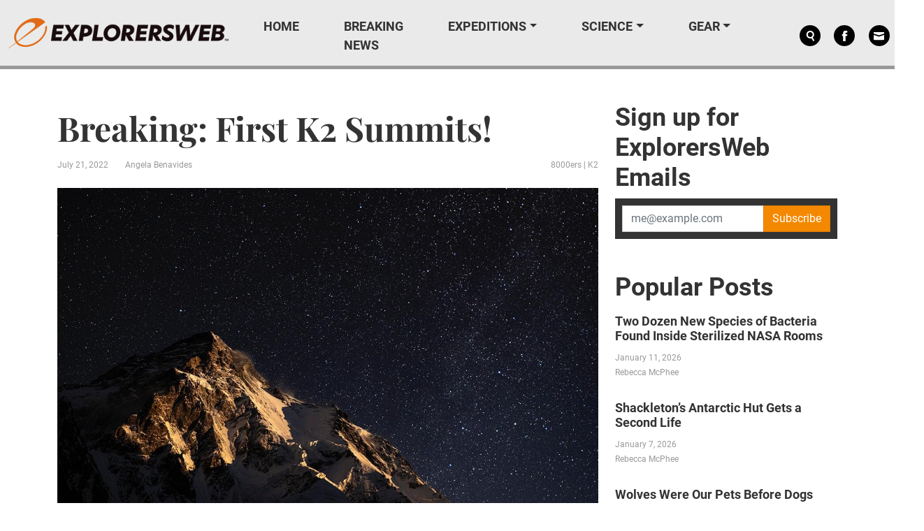

--- FILE ---
content_type: text/html; charset=utf-8
request_url: https://disqus.com/embed/comments/?base=default&f=explorers-web&t_i=63771%20https%3A%2F%2Fexplorersweb.wpenginepowered.com%2F%3Fp%3D63771&t_u=https%3A%2F%2Fexplorersweb.com%2Fbreaking-first-k2-summits%2F&t_e=Breaking%3A%20First%20K2%20Summits!&t_d=Breaking%3A%20First%20K2%20Summits!&t_t=Breaking%3A%20First%20K2%20Summits!&s_o=default
body_size: 3063
content:
<!DOCTYPE html>

<html lang="en" dir="ltr" class="not-supported type-">

<head>
    <title>Disqus Comments</title>

    
    <meta name="viewport" content="width=device-width, initial-scale=1, maximum-scale=1, user-scalable=no">
    <meta http-equiv="X-UA-Compatible" content="IE=edge"/>

    <style>
        .alert--warning {
            border-radius: 3px;
            padding: 10px 15px;
            margin-bottom: 10px;
            background-color: #FFE070;
            color: #A47703;
        }

        .alert--warning a,
        .alert--warning a:hover,
        .alert--warning strong {
            color: #A47703;
            font-weight: bold;
        }

        .alert--error p,
        .alert--warning p {
            margin-top: 5px;
            margin-bottom: 5px;
        }
        
        </style>
    
    <style>
        
        html, body {
            overflow-y: auto;
            height: 100%;
        }
        

        #error {
            display: none;
        }

        .clearfix:after {
            content: "";
            display: block;
            height: 0;
            clear: both;
            visibility: hidden;
        }

        
    </style>

</head>
<body>
    

    
    <div id="error" class="alert--error">
        <p>We were unable to load Disqus. If you are a moderator please see our <a href="https://docs.disqus.com/help/83/"> troubleshooting guide</a>. </p>
    </div>

    
    <script type="text/json" id="disqus-forumData">{"session":{"canModerate":false,"audienceSyncVerified":false,"canReply":true,"mustVerify":false,"recaptchaPublicKey":"6LfHFZceAAAAAIuuLSZamKv3WEAGGTgqB_E7G7f3","mustVerifyEmail":false},"forum":{"aetBannerConfirmation":null,"founder":"372229977","twitterName":null,"commentsLinkOne":"1 Comment","guidelines":null,"disableDisqusBrandingOnPolls":false,"commentsLinkZero":"0 Comments","disableDisqusBranding":true,"id":"explorers-web","createdAt":"2022-07-07T14:46:25.632567","category":"Sports","aetBannerEnabled":false,"aetBannerTitle":null,"raw_guidelines":null,"initialCommentCount":null,"votingType":3,"daysUnapproveNewUsers":2,"installCompleted":true,"moderatorBadgeText":"","commentPolicyText":null,"aetEnabled":false,"channel":null,"sort":2,"description":"\u003cp>Explorersweb, the original climbing, exploration and adventure community. Reporting on polar, high-altitude and extreme-environment adventure news.\u003c/p>","organizationHasBadges":true,"newPolicy":true,"raw_description":"Explorersweb, the original climbing, exploration and adventure community. Reporting on polar, high-altitude and extreme-environment adventure news.","customFont":null,"language":"en","adsReviewStatus":1,"commentsPlaceholderTextEmpty":null,"daysAlive":0,"forumCategory":{"date_added":"2016-01-28T01:54:31","id":10,"name":"Sports"},"linkColor":null,"colorScheme":"auto","pk":"7379393","commentsPlaceholderTextPopulated":null,"permissions":{},"commentPolicyLink":null,"aetBannerDescription":null,"favicon":{"permalink":"https://disqus.com/api/forums/favicons/explorers-web.jpg","cache":"//a.disquscdn.com/1763052994/images/favicon-default.png"},"name":"Explorers Web","commentsLinkMultiple":"{num} Comments","settings":{"threadRatingsEnabled":false,"adsDRNativeEnabled":false,"behindClickEnabled":false,"disable3rdPartyTrackers":true,"adsVideoEnabled":false,"adsProductVideoEnabled":false,"adsPositionBottomEnabled":false,"ssoRequired":false,"contextualAiPollsEnabled":false,"unapproveLinks":true,"adsPositionRecommendationsEnabled":false,"adsEnabled":false,"adsProductLinksThumbnailsEnabled":false,"hasCustomAvatar":false,"organicDiscoveryEnabled":false,"adsProductDisplayEnabled":false,"adsProductLinksEnabled":false,"audienceSyncEnabled":false,"threadReactionsEnabled":false,"linkAffiliationEnabled":false,"adsPositionAiPollsEnabled":false,"disableSocialShare":true,"adsPositionTopEnabled":false,"adsProductStoriesEnabled":false,"sidebarEnabled":false,"adultContent":false,"allowAnonVotes":false,"gifPickerEnabled":false,"mustVerify":true,"badgesEnabled":false,"mustVerifyEmail":true,"allowAnonPost":true,"unapproveNewUsersEnabled":false,"mediaembedEnabled":true,"aiPollsEnabled":false,"userIdentityDisabled":false,"adsPositionPollEnabled":false,"discoveryLocked":false,"validateAllPosts":true,"adsSettingsLocked":false,"isVIP":false,"adsPositionInthreadEnabled":false},"organizationId":4665023,"typeface":"auto","url":"https://explorersweb.com","daysThreadAlive":0,"avatar":{"small":{"permalink":"https://disqus.com/api/forums/avatars/explorers-web.jpg?size=32","cache":"//a.disquscdn.com/1763052994/images/noavatar32.png"},"large":{"permalink":"https://disqus.com/api/forums/avatars/explorers-web.jpg?size=92","cache":"//a.disquscdn.com/1763052994/images/noavatar92.png"}},"signedUrl":"https://disq.us/?url=https%3A%2F%2Fexplorersweb.com&key=2lgDkI2PnvJWAGSuHSf_iQ"}}</script>

    <div id="postCompatContainer"><div class="comment__wrapper"><div class="comment__name clearfix"><img class="comment__avatar" src="//a.disquscdn.com/1763052994/images/noavatar92.png" width="32" height="32" /><strong><a href="">J</a></strong> &bull; 3 years ago
        </div><div class="comment__content"><p>I dont get the no oxygen thing, you make this incredibly heard trek up some of the biggest and most beautiful mountains on the planet and once you've done it, you will barely remember anything about it for the rest of your days cus your brain was so starved of oxygen and for what? for ego? silly and low IQ if you ask me, just take the O2 and keep the memories</p></div></div><div class="comment__wrapper"><div class="comment__name clearfix"><img class="comment__avatar" src="//a.disquscdn.com/1763052994/images/noavatar92.png" width="32" height="32" /><strong><a href="">Stefan</a></strong> &bull; 3 years ago
        </div><div class="comment__content"><p>To go with oxygen looks like doping in alpinism.It is an artificial way to climb in high mountains. If you are not prepared to do it without oxygen, you can choose maybe a 7000m.. you can get great memories there,also. Ego is for people who climb with oxygen.. they are doing anything to push to the summit. I was at 8000m and be sure, you can feel if you are able to continue  climbing or if you have to descent. You have signals before and it is good to listen to your body. Everest is full of empty oxygen bootle.. where is the ego?</p></div></div><div class="comment__wrapper"><div class="comment__name clearfix"><img class="comment__avatar" src="https://c.disquscdn.com/uploads/users/6339/8174/avatar92.jpg?1658499530" width="32" height="32" /><strong><a href="">bolla</a></strong> &bull; 3 years ago
        </div><div class="comment__content"><p>This is very dangerous for women, there is a Norwegian woman now reaching K2, I hope she will make it.</p></div></div><div class="comment__wrapper"><div class="comment__name clearfix"><img class="comment__avatar" src="https://c.disquscdn.com/uploads/users/5455/4468/avatar92.jpg?1768278072" width="32" height="32" /><strong><a href="">Samson Simon Sharaf</a></strong> &bull; 3 years ago
        </div><div class="comment__content"><p>Nagri reported 7 Pakistani mountaineers including Samina Beg a girl summiting K2 today. Any news</p></div></div></div>


    <div id="fixed-content"></div>

    
        <script type="text/javascript">
          var embedv2assets = window.document.createElement('script');
          embedv2assets.src = 'https://c.disquscdn.com/embedv2/latest/embedv2.js';
          embedv2assets.async = true;

          window.document.body.appendChild(embedv2assets);
        </script>
    



    
</body>
</html>


--- FILE ---
content_type: application/javascript; charset=UTF-8
request_url: https://explorersweb.com/cdn-cgi/challenge-platform/scripts/jsd/main.js
body_size: 8891
content:
window._cf_chl_opt={AKGCx8:'b'};~function(w6,Oj,OP,OT,OU,OB,OG,OF,OH,w1){w6=m,function(L,O,wl,w5,s,v){for(wl={L:234,O:376,s:424,v:388,i:409,k:231,N:422,d:218,g:383,f:273,S:413},w5=m,s=L();!![];)try{if(v=-parseInt(w5(wl.L))/1+parseInt(w5(wl.O))/2*(-parseInt(w5(wl.s))/3)+-parseInt(w5(wl.v))/4*(-parseInt(w5(wl.i))/5)+-parseInt(w5(wl.k))/6+-parseInt(w5(wl.N))/7*(parseInt(w5(wl.d))/8)+parseInt(w5(wl.g))/9*(parseInt(w5(wl.f))/10)+parseInt(w5(wl.S))/11,O===v)break;else s.push(s.shift())}catch(i){s.push(s.shift())}}(I,310284),Oj=this||self,OP=Oj[w6(310)],OT=function(sc,st,so,sp,sA,sC,sS,w7,O,s,i,k){return sc={L:297,O:248,s:343,v:345},st={L:434,O:289,s:378,v:278,i:460,k:389,N:303,d:434,g:277,f:425,S:229,C:434,A:387,o:255,c:244,Y:241,J:363,Q:209,y:280,R:229,V:357,D:408,x:431,e:341,j:206,P:426,T:377,U:441,B:290,n:315,M:419},so={L:441,O:453,s:416},sp={L:404},sA={L:445,O:344,s:416,v:419,i:254,k:240,N:362,d:254,g:294,f:403,S:254,C:362,A:404,o:426,c:255,Y:229,J:281,Q:357,y:255,R:277,V:303,D:407,x:249,e:407,j:412,P:387,T:453,U:434,B:348,n:230,M:254,l:240,G:362,F:317,b:317,H:260,E:404,Z:281,a:444,K:358,z:255,h:392,W:357,X:229,I0:404,I1:331,I2:236,I3:260,I4:209,I5:456,I6:301,I7:255,I8:229,I9:377},sC={L:445},sS={L:282,O:419},w7=w6,O={'hUYFe':function(N,d){return d==N},'awdbn':function(N,d){return N<d},'Fvitx':w7(sc.L),'xkvFH':function(N,d){return N-d},'BRgwC':function(N,d){return N(d)},'ULWbZ':function(N,d){return N>d},'uxTHV':function(N,d){return N-d},'OtehF':function(N,d){return N(d)},'WWuOH':function(N,d){return N<d},'sSvIj':function(N,d){return N|d},'Dkbqj':function(N,d){return N(d)},'qzABP':function(N,d){return N<<d},'SfjtF':function(N,d){return d&N},'dTowa':function(N,d){return d==N},'xebkx':function(N,d){return N(d)},'Qwjub':function(N,d){return N(d)},'chlms':function(N,d){return N<d},'YaPtv':function(N,d){return d|N},'kWGxC':function(N,d){return N<<d},'uHPcp':function(N,d){return N|d},'buxuP':function(N,d){return d|N},'UJojL':function(N,d){return N-d},'BzSHW':function(N,d){return d&N},'aJVkC':function(N,d){return N<<d},'rDXRu':function(N,d){return N-d},'StIJb':function(N,d){return N==d},'PNpmH':function(N,d){return d!=N},'sUvMc':function(N,d){return d===N},'jQGna':w7(sc.O),'FTJkT':function(N,d){return d*N},'QnHec':function(N,d){return N===d},'iDOHF':function(N,d){return N<d},'vIQiM':function(N,d){return d!=N},'XdMTt':function(N,d){return N(d)},'hORqJ':function(N,d){return d*N},'qNlCe':function(N,d){return N<d},'MyXvm':function(N,d){return d===N},'KgBmq':function(N,d){return N+d}},s=String[w7(sc.s)],i={'h':function(N,w8){return w8=w7,O[w8(sC.L)](null,N)?'':i.g(N,6,function(d,w9){return w9=w8,w9(sS.L)[w9(sS.O)](d)})},'g':function(N,S,C,wI,A,o,Y,J,Q,y,R,V,D,x,j,P,T,U,B,M){if(wI=w7,O[wI(sA.L)](null,N))return'';for(o={},Y={},J='',Q=2,y=3,R=2,V=[],D=0,x=0,j=0;O[wI(sA.O)](j,N[wI(sA.s)]);j+=1)if(P=N[wI(sA.v)](j),Object[wI(sA.i)][wI(sA.k)][wI(sA.N)](o,P)||(o[P]=y++,Y[P]=!0),T=J+P,Object[wI(sA.d)][wI(sA.k)][wI(sA.N)](o,T))J=T;else for(U=O[wI(sA.g)][wI(sA.f)]('|'),B=0;!![];){switch(U[B++]){case'0':Q--;continue;case'1':if(Object[wI(sA.S)][wI(sA.k)][wI(sA.C)](Y,J)){if(256>J[wI(sA.A)](0)){for(A=0;A<R;D<<=1,x==O[wI(sA.o)](S,1)?(x=0,V[wI(sA.c)](O[wI(sA.Y)](C,D)),D=0):x++,A++);for(M=J[wI(sA.A)](0),A=0;O[wI(sA.J)](8,A);D=M&1|D<<1.23,x==O[wI(sA.Q)](S,1)?(x=0,V[wI(sA.y)](O[wI(sA.R)](C,D)),D=0):x++,M>>=1,A++);}else{for(M=1,A=0;O[wI(sA.V)](A,R);D=O[wI(sA.D)](D<<1.83,M),S-1==x?(x=0,V[wI(sA.y)](O[wI(sA.x)](C,D)),D=0):x++,M=0,A++);for(M=J[wI(sA.A)](0),A=0;16>A;D=O[wI(sA.e)](O[wI(sA.j)](D,1),O[wI(sA.P)](M,1)),S-1==x?(x=0,V[wI(sA.y)](C(D)),D=0):x++,M>>=1,A++);}Q--,O[wI(sA.T)](0,Q)&&(Q=Math[wI(sA.U)](2,R),R++),delete Y[J]}else for(M=o[J],A=0;A<R;D=O[wI(sA.j)](D,1)|M&1,x==S-1?(x=0,V[wI(sA.y)](O[wI(sA.B)](C,D)),D=0):x++,M>>=1,A++);continue;case'2':J=O[wI(sA.n)](String,P);continue;case'3':o[T]=y++;continue;case'4':Q==0&&(Q=Math[wI(sA.U)](2,R),R++);continue}break}if(J!==''){if(Object[wI(sA.M)][wI(sA.l)][wI(sA.G)](Y,J)){if(O[wI(sA.J)](256,J[wI(sA.A)](0))){if(wI(sA.F)!==wI(sA.b))return;else{for(A=0;O[wI(sA.H)](A,R);D<<=1,x==S-1?(x=0,V[wI(sA.c)](C(D)),D=0):x++,A++);for(M=J[wI(sA.E)](0),A=0;O[wI(sA.Z)](8,A);D=O[wI(sA.a)](O[wI(sA.K)](D,1),O[wI(sA.P)](M,1)),x==S-1?(x=0,V[wI(sA.z)](C(D)),D=0):x++,M>>=1,A++);}}else{for(M=1,A=0;A<R;D=O[wI(sA.h)](D<<1,M),x==O[wI(sA.W)](S,1)?(x=0,V[wI(sA.y)](O[wI(sA.X)](C,D)),D=0):x++,M=0,A++);for(M=J[wI(sA.I0)](0),A=0;16>A;D=O[wI(sA.I1)](D<<1,1.26&M),x==O[wI(sA.I2)](S,1)?(x=0,V[wI(sA.y)](C(D)),D=0):x++,M>>=1,A++);}Q--,Q==0&&(Q=Math[wI(sA.U)](2,R),R++),delete Y[J]}else for(M=o[J],A=0;O[wI(sA.I3)](A,R);D=D<<1.54|O[wI(sA.I4)](M,1),S-1==x?(x=0,V[wI(sA.y)](C(D)),D=0):x++,M>>=1,A++);Q--,0==Q&&R++}for(M=2,A=0;A<R;D=O[wI(sA.I5)](D,1)|1&M,x==O[wI(sA.I6)](S,1)?(x=0,V[wI(sA.I7)](O[wI(sA.I8)](C,D)),D=0):x++,M>>=1,A++);for(;;)if(D<<=1,O[wI(sA.T)](x,S-1)){V[wI(sA.z)](C(D));break}else x++;return V[wI(sA.I9)]('')},'j':function(N,wm){return wm=w7,O[wm(so.L)](null,N)?'':O[wm(so.O)]('',N)?null:i.i(N[wm(so.s)],32768,function(d,wq){return wq=wm,N[wq(sp.L)](d)})},'i':function(N,S,C,wL,A,o,Y,J,Q,y,R,V,D,x,j,P,U,T){for(wL=w7,A=[],o=4,Y=4,J=3,Q=[],V=C(0),D=S,x=1,y=0;3>y;A[y]=y,y+=1);for(j=0,P=Math[wL(st.L)](2,2),R=1;O[wL(st.O)](R,P);)if(O[wL(st.s)](wL(st.v),O[wL(st.i)]))return s&&i[wL(st.k)]?j[wL(st.k)]():'';else T=D&V,D>>=1,0==D&&(D=S,V=C(x++)),j|=(O[wL(st.N)](0,T)?1:0)*R,R<<=1;switch(j){case 0:for(j=0,P=Math[wL(st.d)](2,8),R=1;O[wL(st.O)](R,P);T=V&D,D>>=1,D==0&&(D=S,V=O[wL(st.g)](C,x++)),j|=O[wL(st.f)](0<T?1:0,R),R<<=1);U=O[wL(st.S)](s,j);break;case 1:for(j=0,P=Math[wL(st.C)](2,16),R=1;P!=R;T=O[wL(st.A)](V,D),D>>=1,0==D&&(D=S,V=C(x++)),j|=(0<T?1:0)*R,R<<=1);U=s(j);break;case 2:return''}for(y=A[3]=U,Q[wL(st.o)](U);;)if(O[wL(st.c)](wL(st.Y),wL(st.J)))s=i[j];else{if(x>N)return'';for(j=0,P=Math[wL(st.d)](2,J),R=1;O[wL(st.O)](R,P);T=O[wL(st.Q)](V,D),D>>=1,0==D&&(D=S,V=C(x++)),j|=R*(0<T?1:0),R<<=1);switch(U=j){case 0:for(j=0,P=Math[wL(st.L)](2,8),R=1;P!=R;T=V&D,D>>=1,0==D&&(D=S,V=C(x++)),j|=(O[wL(st.y)](0,T)?1:0)*R,R<<=1);A[Y++]=O[wL(st.R)](s,j),U=O[wL(st.V)](Y,1),o--;break;case 1:for(j=0,P=Math[wL(st.d)](2,16),R=1;O[wL(st.D)](R,P);T=V&D,D>>=1,0==D&&(D=S,V=O[wL(st.x)](C,x++)),j|=O[wL(st.e)](O[wL(st.j)](0,T)?1:0,R),R<<=1);A[Y++]=s(j),U=O[wL(st.P)](Y,1),o--;break;case 2:return Q[wL(st.T)]('')}if(O[wL(st.U)](0,o)&&(o=Math[wL(st.d)](2,J),J++),A[U])U=A[U];else if(O[wL(st.B)](U,Y))U=O[wL(st.n)](y,y[wL(st.M)](0));else return null;Q[wL(st.o)](U),A[Y++]=y+U[wL(st.M)](0),o--,y=U,o==0&&(o=Math[wL(st.C)](2,J),J++)}}},k={},k[w7(sc.v)]=i.h,k}(),OU={},OU[w6(366)]='o',OU[w6(295)]='s',OU[w6(288)]='u',OU[w6(284)]='z',OU[w6(321)]='n',OU[w6(451)]='I',OU[w6(359)]='b',OB=OU,Oj[w6(364)]=function(L,O,s,i,sz,sK,sa,sZ,wv,N,S,C,A,o,Y,J){if(sz={L:215,O:356,s:355,v:226,i:355,k:313,N:396,d:239,g:313,f:267,S:433,C:416,A:365,o:214,c:423,Y:309,J:427,Q:439,y:279,R:330,V:246},sK={L:411,O:330},sa={L:266,O:416,s:286,v:379},sZ={L:322,O:265,s:307,v:233,i:322,k:254,N:240,d:362,g:255},wv=w6,N={'uRoZe':function(Q,R){return R===Q},'wVbBz':wv(sz.L),'hWSxH':function(Q,R){return Q===R},'FQTIG':function(Q,y){return Q(y)},'btVbs':function(Q,R){return R!==Q},'gLnpN':function(Q,R){return Q+R},'FPiEN':function(Q,y,R){return Q(y,R)}},O===null||void 0===O)return i;for(S=Ol(O),L[wv(sz.O)][wv(sz.s)]&&(S=S[wv(sz.v)](L[wv(sz.O)][wv(sz.i)](O))),S=L[wv(sz.k)][wv(sz.N)]&&L[wv(sz.d)]?L[wv(sz.g)][wv(sz.N)](new L[(wv(sz.d))](S)):function(Q,wk,y){for(wk=wv,Q[wk(sa.L)](),y=0;y<Q[wk(sa.O)];N[wk(sa.s)](Q[y],Q[y+1])?Q[wk(sa.v)](y+1,1):y+=1);return Q}(S),C='nAsAaAb'.split('A'),C=C[wv(sz.f)][wv(sz.S)](C),A=0;A<S[wv(sz.C)];N[wv(sz.A)](wv(sz.o),wv(sz.c))?(o=S[A],Y=OM(L,O,o),C(Y))?(J=Y==='s'&&!L[wv(sz.Y)](O[o]),wv(sz.J)===N[wv(sz.Q)](s,o)?g(s+o,Y):J||N[wv(sz.y)](g,s+o,O[o])):g(s+o,Y):(J[wv(sz.R)]=5e3,i[wv(sz.V)]=function(wN){wN=wv,N[wN(sK.L)](N,wN(sK.O))}),A++);return i;function g(Q,y,wi,R,V){if(wi=wv,R={},R[wi(sZ.L)]=function(D,j){return D+j},V=R,N[wi(sZ.O)](wi(sZ.s),N[wi(sZ.v)]))return V[wi(sZ.i)]('o.',O);else Object[wi(sZ.k)][wi(sZ.N)][wi(sZ.d)](i,y)||(i[y]=[]),i[y][wi(sZ.g)](Q)}},OG=w6(418)[w6(403)](';'),OF=OG[w6(267)][w6(433)](OG),Oj[w6(336)]=function(O,s,sW,sh,wd,v,i,k,N,g,S){for(sW={L:285,O:220,s:410,v:416,i:416,k:349,N:255,d:328},sh={L:285,O:262},wd=w6,v={},v[wd(sW.L)]=wd(sW.O),i=v,k=Object[wd(sW.s)](s),N=0;N<k[wd(sW.v)];N++)if(g=k[N],g==='f'&&(g='N'),O[g]){for(S=0;S<s[k[N]][wd(sW.i)];-1===O[g][wd(sW.k)](s[k[N]][S])&&(OF(s[k[N]][S])||O[g][wd(sW.N)]('o.'+s[k[N]][S])),S++);}else O[g]=s[k[N]][wd(sW.d)](function(C,wg){return wg=wd,i[wg(sh.L)]!==wg(sh.O)?'o.'+C:void 0})},OH=null,w1=w0(),w3();function OW(vS,wJ,L,O,s,v){return vS={L:361,O:242,s:334,v:420},wJ=w6,L={'UXlhG':function(i){return i()},'rLVrH':function(i,k){return i-k}},O=3600,s=L[wJ(vS.L)](Oh),v=Math[wJ(vS.O)](Date[wJ(vS.s)]()/1e3),L[wJ(vS.v)](v,s)>O?![]:!![]}function OX(L,O,vu,vD,vV,vR,vQ,vY,wQ,s,v,i,k){vu={L:373,O:207,s:330,v:371,i:342,k:458,N:221,d:384,g:251,f:213,S:326,C:369,A:454,o:228,c:314,Y:438,J:246,Q:212,y:258,R:208,V:276,D:276,x:436,e:276,j:436,P:438,T:428,U:345,B:352},vD={L:320},vV={L:448,O:371,s:323,v:372,i:259,k:282,N:419},vR={L:368,O:386,s:207,v:382,i:400,k:332,N:271,d:450,g:450,f:238},vQ={L:370},vY={L:306},wQ=w6,s={'FWlBL':function(N,d){return N(d)},'xUPqQ':function(N,d,g){return N(d,g)},'yCXCV':wQ(vu.L),'UsOjW':function(N,d){return N===d},'ROlQw':wQ(vu.O),'EWpTZ':function(N,d){return N(d)},'rHQcs':wQ(vu.s),'GLXXN':wQ(vu.v),'JFusp':wQ(vu.i),'Szgdz':function(N,d){return N+d},'fWEaK':function(N){return N()}},v=Oj[wQ(vu.k)],console[wQ(vu.N)](Oj[wQ(vu.d)]),i=new Oj[(wQ(vu.g))](),i[wQ(vu.f)](s[wQ(vu.S)],s[wQ(vu.C)](wQ(vu.A),Oj[wQ(vu.d)][wQ(vu.o)])+wQ(vu.c)+v.r),v[wQ(vu.Y)]&&(i[wQ(vu.s)]=5e3,i[wQ(vu.J)]=function(vr,vy,wR,N,g,f){(vr={L:293,O:380},vy={L:283},wR=wQ,N={'DEODq':function(d,g,wy){return wy=m,s[wy(vY.L)](d,g)},'dfTnS':function(d){return d()},'xQjXi':function(d,g,f,wr){return wr=m,s[wr(vQ.L)](d,g,f)},'aQKQf':s[wR(vR.L)]},s[wR(vR.O)](wR(vR.s),s[wR(vR.v)]))?s[wR(vR.i)](O,s[wR(vR.k)]):(g={'BgIkV':function(S,C,wV){return wV=wR,N[wV(vy.L)](S,C)}},f=N[wR(vR.N)](N),N[wR(vR.d)](d,f.r,function(Q,wD){wD=wR,typeof A===wD(vr.L)&&g[wD(vr.O)](Y,Q),c()}),f.e&&N[wR(vR.g)](A,N[wR(vR.f)],f.e))}),i[wQ(vu.Q)]=function(wu){if(wu=wQ,s[wu(vV.L)]===wu(vV.O))i[wu(vV.s)]>=200&&i[wu(vV.s)]<300?O(wu(vV.v)):O(wu(vV.i)+i[wu(vV.s)]);else return wu(vV.k)[wu(vV.N)](O)},i[wQ(vu.y)]=function(wx){wx=wQ,O(wx(vD.L))},k={'t':s[wQ(vu.R)](Oh),'lhr':OP[wQ(vu.V)]&&OP[wQ(vu.D)][wQ(vu.x)]?OP[wQ(vu.e)][wQ(vu.j)]:'','api':v[wQ(vu.P)]?!![]:![],'c':Oa(),'payload':L},i[wQ(vu.T)](OT[wQ(vu.U)](JSON[wQ(vu.B)](k)))}function w3(vH,vb,wP,L,O,s,v,i){if(vH={L:217,O:458,s:335,v:205,i:340,k:316,N:354,d:446,g:217,f:308,S:211},vb={L:340,O:350,s:316},wP=w6,L={'zXiaP':function(k){return k()},'vboaP':function(k,N,d){return k(N,d)},'tVbFb':wP(vH.L),'CLIWm':function(k,N){return k!==N},'grvRk':function(k,N){return N!==k}},O=Oj[wP(vH.O)],!O)return;if(!OW()){if(L[wP(vH.s)](wP(vH.v),wP(vH.v)))k(),N[wP(vH.i)]!==wP(vH.L)&&(S[wP(vH.k)]=C,L[wP(vH.N)](A));else return}(s=![],v=function(vl){if(vl={L:253},!s){if(s=!![],!OW())return;OE(function(N,wT){wT=m,L[wT(vl.L)](w4,O,N)})}},L[wP(vH.d)](OP[wP(vH.i)],wP(vH.g)))?v():Oj[wP(vH.f)]?OP[wP(vH.f)](wP(vH.S),v):(i=OP[wP(vH.k)]||function(){},OP[wP(vH.k)]=function(wU){wU=wP,i(),OP[wU(vb.L)]!==L[wU(vb.O)]&&(OP[wU(vb.s)]=i,v())})}function w0(vx,we){return vx={L:389},we=w6,crypto&&crypto[we(vx.L)]?crypto[we(vx.L)]():''}function Oh(vd,wY,L,O){return vd={L:458,O:242,s:374},wY=w6,L={'HnKVh':function(s,v){return s(v)}},O=Oj[wY(vd.L)],Math[wY(vd.O)](+L[wY(vd.s)](atob,O.t))}function w4(s,v,vz,va,wB,i,vK,g,k,N){if(vz={L:438,O:257,s:372,v:394,i:269,k:406,N:459,d:235,g:390,f:372,S:375,C:272,A:406,o:395,c:292},va={L:393},wB=w6,i={'LpQaj':function(d,g,f){return d(g,f)},'UifIH':function(d,g){return d===g}},!s[wB(vz.L)])return;if(i[wB(vz.O)](v,wB(vz.s))){if(wB(vz.v)===wB(vz.i)){if(vK={L:204},g={'Eiwep':function(f,S,C,wn){return wn=wB,i[wn(va.L)](f,S,C)}},k=!![],!N())return;d(function(o,wM){wM=wB,g[wM(vK.L)](S,C,o)})}else k={},k[wB(vz.k)]=wB(vz.N),k[wB(vz.d)]=s.r,k[wB(vz.g)]=wB(vz.f),Oj[wB(vz.S)][wB(vz.C)](k,'*')}else N={},N[wB(vz.A)]=wB(vz.N),N[wB(vz.d)]=s.r,N[wB(vz.g)]=wB(vz.o),N[wB(vz.c)]=v,Oj[wB(vz.S)][wB(vz.C)](N,'*')}function OK(vv,vs,wo,L,O){if(vv={L:405,O:430,s:227},vs={L:405},wo=w6,L={'dcYNy':function(s){return s()}},O=L[wo(vv.L)](OZ),null===O)return;OH=(OH&&(wo(vv.O)===wo(vv.s)?s(v):clearTimeout(OH)),setTimeout(function(wt){wt=wo,L[wt(vs.L)](OE)},O*1e3))}function OZ(vq,wA,L,O,s,v){for(vq={L:351,O:403,s:458,v:321},wA=w6,L=wA(vq.L)[wA(vq.O)]('|'),O=0;!![];){switch(L[O++]){case'0':s=Oj[wA(vq.s)];continue;case'1':return v;case'2':v=s.i;continue;case'3':if(typeof v!==wA(vq.v)||v<30)return null;continue;case'4':if(!s)return null;continue}break}}function OE(L,vm,vI,wS,O,s){vm={L:373,O:216,s:440,v:402,i:429},vI={L:391,O:293,s:324},wS=w6,O={'ecjBi':function(v,i){return i===v},'mUzBo':function(v){return v()},'CWzPI':function(v){return v()},'KkACD':function(v,i,k){return v(i,k)},'CzGUL':function(v,i,k){return v(i,k)},'Utimj':wS(vm.L)},s=O[wS(vm.O)](Ob),O[wS(vm.s)](OX,s.r,function(v,wC){wC=wS,O[wC(vI.L)](typeof L,wC(vI.O))&&L(v),O[wC(vI.s)](OK)}),s.e&&O[wS(vm.v)](w2,O[wS(vm.i)],s.e)}function m(q,L,O,w){return q=q-204,O=I(),w=O[q],w}function Ob(v4,wf,s,v,i,k,N,d,g,C,A,o,f){s=(v4={L:427,O:245,s:287,v:210,i:210,k:275,N:403,d:414,g:247,f:449,S:455,C:414,A:401,o:261,c:432,Y:421,J:447,Q:353,y:399,R:442,V:250,D:309,x:270,e:325,j:304,P:291,T:302,U:304},wf=w6,{'lAStE':function(S,C,A,o){return S(C,A,o)},'wcvkl':function(S,C){return S===C},'jrlYD':wf(v4.L),'etuwK':function(S,C){return S+C},'FTWlS':function(S,C,A){return S(C,A)},'rYkSY':function(S,C,A){return S(C,A)},'quPZW':wf(v4.O),'RAqUO':wf(v4.s)});try{if(wf(v4.v)===wf(v4.i)){for(v=s[wf(v4.k)][wf(v4.N)]('|'),i=0;!![];){switch(v[i++]){case'0':OP[wf(v4.d)][wf(v4.g)](d);continue;case'1':k={};continue;case'2':k=pRIb1(N,N[wf(v4.f)]||N[wf(v4.S)],'n.',k);continue;case'3':OP[wf(v4.C)][wf(v4.A)](d);continue;case'4':N=d[wf(v4.o)];continue;case'5':k=pRIb1(N,N,'',k);continue;case'6':d[wf(v4.c)]=wf(v4.Y);continue;case'7':d=OP[wf(v4.J)](wf(v4.Q));continue;case'8':d[wf(v4.y)]='-1';continue;case'9':k=pRIb1(N,d[s[wf(v4.R)]],'d.',k);continue;case'10':return g={},g.r=k,g.e=null,g}break}}else(C=J[Q],A=s[wf(v4.V)](y,R,V,C),D(A))?(o='s'===A&&!G[wf(v4.D)](F[C]),s[wf(v4.x)](s[wf(v4.e)],s[wf(v4.j)](b,C))?H(E+C,A):o||s[wf(v4.P)](Z,a+C,K[C])):s[wf(v4.T)](M,s[wf(v4.U)](l,C),A)}catch(C){return f={},f.r={},f.e=C,f}}function Ol(L,sn,ws,O){for(sn={L:226,O:410,s:457},ws=w6,O=[];L!==null;O=O[ws(sn.L)](Object[ws(sn.O)](L)),L=Object[ws(sn.s)](L));return O}function OM(L,O,s,sB,ww,i,k,A,o,Y,N){i=(sB={L:319,O:293,s:237,v:222,i:311,k:255,N:296,d:404,g:268,f:232,S:338,C:298,A:255,o:237,c:366,Y:397,J:263,Q:274,y:242,R:360,V:334,D:318,x:313,e:224,j:219,P:313,T:237,U:347,B:339},ww=w6,{'KXMch':function(g,S){return g<S},'vXzbq':function(g,S){return g(S)},'jOtiJ':function(g,S){return S|g},'SCyRH':function(g,S){return g&S},'haQxo':function(g,S){return S==g},'SZBzR':function(g,S){return g-S},'XvTwO':function(g){return g()},'mppGz':function(g,S){return g/S},'DiPQz':function(g,S){return g-S},'BsGwP':function(g,S){return S===g},'IjMUv':ww(sB.L),'grTQn':function(g,S){return S===g},'PvooE':ww(sB.O),'JffyO':function(g,S,C){return g(S,C)}});try{if(i[ww(sB.s)](i[ww(sB.v)],ww(sB.L)))k=O[s];else{for(L=1,H=0;i[ww(sB.i)](E,Z);K=z<<1|h,X-1==W?(I0=0,I1[ww(sB.k)](i[ww(sB.N)](I2,I3)),I4=0):I5++,I6=0,O++);for(I7=I8[ww(sB.d)](0),I9=0;16>II;Iq=i[ww(sB.g)](IL<<1,i[ww(sB.f)](IO,1)),i[ww(sB.S)](Iw,i[ww(sB.C)](Is,1))?(Iv=0,Ii[ww(sB.A)](Ik(IN)),Id=0):Ig++,If>>=1,Im++);}}catch(S){return'i'}if(k==null)return i[ww(sB.o)](void 0,k)?'u':'x';if(i[ww(sB.S)](ww(sB.c),typeof k))try{if(ww(sB.O)==typeof k[ww(sB.Y)])return ww(sB.J)!==ww(sB.J)?(A=3600,o=i[ww(sB.Q)](k),Y=i[ww(sB.y)](i[ww(sB.R)](k[ww(sB.V)](),1e3)),i[ww(sB.D)](Y,o)>A?![]:!![]):(k[ww(sB.Y)](function(){}),'p')}catch(A){}return L[ww(sB.x)][ww(sB.e)](k)?'a':i[ww(sB.j)](k,L[ww(sB.P)])?'D':k===!0?'T':i[ww(sB.T)](!1,k)?'F':(N=typeof k,i[ww(sB.S)](i[ww(sB.U)],N)?i[ww(sB.B)](On,L,k)?'N':'f':OB[N]||'?')}function Oa(vO,wp,L){return vO={L:300},wp=w6,L={'IbKxK':function(O){return O()}},L[wp(vO.L)](OZ)!==null}function Oz(O,vk,wc,s,v){return vk={L:443,O:398},wc=w6,s={},s[wc(vk.L)]=function(i,k){return i<k},v=s,v[wc(vk.L)](Math[wc(vk.O)](),O)}function On(O,s,sJ,wO,v,i){return sJ={L:327,O:367,s:254,v:243,i:362,k:349,N:417},wO=w6,v={},v[wO(sJ.L)]=function(k,N){return k instanceof N},i=v,i[wO(sJ.L)](s,O[wO(sJ.O)])&&0<O[wO(sJ.O)][wO(sJ.s)][wO(sJ.v)][wO(sJ.i)](s)[wO(sJ.k)](wO(sJ.N))}function w2(i,k,vT,wj,N,d,g,f,S,C,A,o,c,Y,J,Q){if(vT={L:305,O:223,s:252,v:454,i:256,k:346,N:333,d:381,g:337,f:403,S:246,C:437,A:415,o:406,c:312,Y:428,J:345,Q:251,y:223,R:252,V:384,D:228,x:256,e:435,j:213,P:342,T:458,U:330,B:385,n:329,M:384,l:329,G:452,F:452,b:225,H:264,E:299},wj=w6,N={},N[wj(vT.L)]=function(R,V){return R+V},N[wj(vT.O)]=function(R,V){return R+V},N[wj(vT.s)]=wj(vT.v),N[wj(vT.i)]=wj(vT.k),d=N,!Oz(0))return![];f=(g={},g[wj(vT.N)]=i,g[wj(vT.d)]=k,g);try{for(S=wj(vT.g)[wj(vT.f)]('|'),C=0;!![];){switch(S[C++]){case'0':o[wj(vT.S)]=function(){};continue;case'1':A={},A[wj(vT.C)]=f,A[wj(vT.A)]=Q,A[wj(vT.o)]=wj(vT.c),o[wj(vT.Y)](OT[wj(vT.J)](A));continue;case'2':o=new Oj[(wj(vT.Q))]();continue;case'3':c=d[wj(vT.L)](d[wj(vT.L)](d[wj(vT.y)](d[wj(vT.R)],Oj[wj(vT.V)][wj(vT.D)]),d[wj(vT.x)])+Y.r,wj(vT.e));continue;case'4':o[wj(vT.j)](wj(vT.P),c);continue;case'5':Y=Oj[wj(vT.T)];continue;case'6':o[wj(vT.U)]=2500;continue;case'7':Q=(J={},J[wj(vT.B)]=Oj[wj(vT.V)][wj(vT.B)],J[wj(vT.n)]=Oj[wj(vT.M)][wj(vT.l)],J[wj(vT.G)]=Oj[wj(vT.M)][wj(vT.F)],J[wj(vT.b)]=Oj[wj(vT.V)][wj(vT.H)],J[wj(vT.E)]=w1,J);continue}break}}catch(y){}}function I(vh){return vh='5|3|2|4|6|0|7|1,haQxo,JffyO,readyState,hORqJ,POST,fromCharCode,awdbn,vkJtXq,/b/ov1/0.839693733509111:1768500684:Rr3LfIb3Viie5nuoXxZXbvJCnxm2SYq_fRPDGQJVLk0/,PvooE,xebkx,indexOf,tVbFb,0|4|2|3|1,stringify,iframe,zXiaP,getOwnPropertyNames,Object,uxTHV,kWGxC,boolean,mppGz,UXlhG,call,QEnoC,pRIb1,btVbs,object,Function,yCXCV,Szgdz,xUPqQ,WTbkH,success,error on cf_chl_props,HnKVh,parent,70voWzaq,join,sUvMc,splice,BgIkV,TYlZ6,ROlQw,18qpCIkK,_cf_chl_opt,CnwA5,UsOjW,SfjtF,8SACcks,randomUUID,event,ecjBi,uHPcp,LpQaj,ZdVJu,error,from,catch,random,tabIndex,EWpTZ,appendChild,CzGUL,split,charCodeAt,dcYNy,source,sSvIj,vIQiM,183415DuyZCE,keys,FQTIG,qzABP,12981265uOWtNw,body,chctx,length,[native code],_cf_chl_opt;JJgc4;PJAn2;kJOnV9;IWJi4;OHeaY1;DqMg0;FKmRv9;LpvFx1;cAdz2;PqBHf2;nFZCC5;ddwW5;pRIb1;rxvNi8;RrrrA2;erHi9,charAt,rLVrH,display: none,152446tUTcMn,vrcas,6873ZlmPRH,FTJkT,xkvFH,d.cookie,send,Utimj,miunk,XdMTt,style,bind,pow,/invisible/jsd,href,errorInfoObject,api,gLnpN,KkACD,StIJb,RAqUO,OkmLx,YaPtv,hUYFe,grvRk,createElement,GLXXN,clientInformation,xQjXi,bigint,LRmiB4,dTowa,/cdn-cgi/challenge-platform/h/,navigator,aJVkC,getPrototypeOf,__CF$cv$params,cloudflare-invisible,jQGna,Eiwep,SuQXq,qNlCe,OGhVR,fWEaK,BzSHW,bOaET,DOMContentLoaded,onload,open,QURYl,lToUs,CWzPI,loading,48QrGXpa,grTQn,XYJiU,log,IjMUv,JHeEh,isArray,pkLOA2,concat,nPMIq,AKGCx8,BRgwC,Qwjub,3359976ZyXUAp,SCyRH,wVbBz,334002qNhvSn,sid,UJojL,BsGwP,aQKQf,Set,hasOwnProperty,gtMaE,floor,toString,QnHec,7|6|8|3|4|1|5|2|9|0|10,ontimeout,removeChild,JUWoi,Dkbqj,lAStE,XMLHttpRequest,sKOvt,vboaP,prototype,push,OVDRk,UifIH,onerror,http-code:,chlms,contentWindow,iruFS,ryCMw,aUjz8,uRoZe,sort,includes,jOtiJ,MYFFo,wcvkl,dfTnS,postMessage,808270PFYteS,XvTwO,quPZW,location,OtehF,bfDvS,FPiEN,iDOHF,ULWbZ,s2L1T6EZzKhDqwC$kA8a+bBgmVtcIuNMyiPelvfGpQj7R3WH9xJd5FX-o04UnSrOY,DEODq,symbol,SzYTZ,hWSxH,contentDocument,undefined,PNpmH,MyXvm,FTWlS,detail,function,Fvitx,string,vXzbq,1|0|4|3|2,SZBzR,JBxy9,IbKxK,rDXRu,rYkSY,WWuOH,etuwK,tZmhv,FWlBL,tyBhR,addEventListener,isNaN,document,KXMch,jsd,Array,/jsd/oneshot/d251aa49a8a3/0.839693733509111:1768500684:Rr3LfIb3Viie5nuoXxZXbvJCnxm2SYq_fRPDGQJVLk0/,KgBmq,onreadystatechange,gyEbh,DiPQz,xidrS,xhr-error,number,Agycz,status,mUzBo,jrlYD,JFusp,IpEiq,map,SSTpq3,timeout,buxuP,rHQcs,AdeF3,now,CLIWm,rxvNi8'.split(','),I=function(){return vh},I()}}()